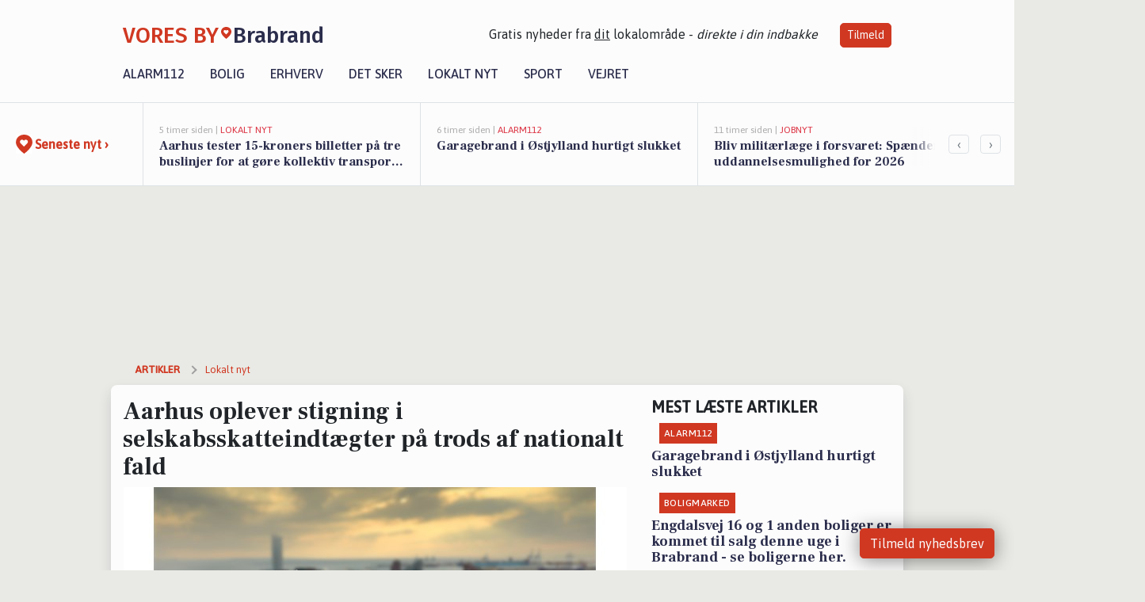

--- FILE ---
content_type: text/html; charset=utf-8
request_url: https://voresbybrabrand.dk/a/aarhus-oplever-stigning-i-selskabsskatteindtaegter-paa-trods-af-nationalt-fald/effa4b29-80d3-471a-ae20-48474b6d4b2e
body_size: 17370
content:


<!DOCTYPE html>
<html lang="da">
<head>
    <meta charset="utf-8" />
    <meta name="viewport" content="width=device-width, initial-scale=1.0" />
    <title>Aarhus oplever stigning i selskabsskatteindt&#xE6;gter p&#xE5; trods af nationalt fald | VORES By Brabrand</title>
    
    <link href='https://fonts.gstatic.com' rel='preconnect' crossorigin>
<link href='https://assets.vorescdn.dk' rel='preconnect' crossorigin>
    <link rel="manifest" href="/manifest.json">
        <meta name="description" content="Selskabsskatteindt&#xE6;gterne i Aarhus stiger trods landsd&#xE6;kkende fald&#xA;&#xA;Selskabsskatteindt&#xE6;gterne i Aarhus Kommune viser en..." />


    <link rel="canonical" href="https://voresbybrabrand.dk/a/aarhus-oplever-stigning-i-selskabsskatteindtaegter-paa-trods-af-nationalt-fald/effa4b29-80d3-471a-ae20-48474b6d4b2e">


<meta property="fb:app_id" content="603210533761694" />
    <meta property="fb:pages" content="113118056900081" />
        <meta property="og:type" content="article" />
        <meta property="og:image" content="https://assets.vorescdn.dk/vores-by/80735e73-2313-4b0d-9559-68599a35f756.jpg?width=1200&amp;height=630&amp;mode=pad&amp;bgcolor=FFFFFF&amp;scale=both" />
        <meta property="article:published_date" content="2024-06-19T08:52:30" />
        <meta property="article:author" content="System" />

    <script type="application/ld+json">
        {"@context":"https://schema.org","@type":"NewsArticle","mainEntityOfPage":{"@type":"WebPage","@id":"https://voresbybrabrand.dk/a/aarhus-oplever-stigning-i-selskabsskatteindtaegter-paa-trods-af-nationalt-fald/effa4b29-80d3-471a-ae20-48474b6d4b2e"},"headline":"Aarhus oplever stigning i selskabsskatteindtægter på trods af nationalt fald","image":["https://assets.vorescdn.dk/vores-by/80735e73-2313-4b0d-9559-68599a35f756.jpg"],"datePublished":"2024-06-19T08:52:30","dateModified":null,"author":{"@type":"Person","name":"System"},"publisher":{"@type":"Organization","name":"VORES By Brabrand","logo":{"@type":"ImageObject","url":"https://voresbybrabrand.dk/img/logo/site_square.png"}}}
    </script>



    <meta name="facebook-domain-verification" content="n58nwwgi0lx5ij9ublyuhak4nz59da" />

    
<link rel="icon" type="image/png" href="/img/icons/icon-152x152.png" />
<link rel="apple-touch-icon" type="image/png" href="/favicon.png" />

<link rel="preload" as="style" href="https://fonts.googleapis.com/css?family=Frank&#x2B;Ruhl&#x2B;Libre:400,700|Asap:400,500|Fira&#x2B;Sans:500|Merriweather:400&amp;display=swap">
<link href="https://fonts.googleapis.com/css?family=Frank&#x2B;Ruhl&#x2B;Libre:400,700|Asap:400,500|Fira&#x2B;Sans:500|Merriweather:400&amp;display=swap" rel="stylesheet" />

<link rel="preload" as="style" href="/dist/main.css?v=4lVlcf_nVVhS9k3-PzDma9gPCqVzZa-xwe6Z3nUGu-A">
<link rel="stylesheet" href="/dist/main.css?v=4lVlcf_nVVhS9k3-PzDma9gPCqVzZa-xwe6Z3nUGu-A" />
        <script type="text/javascript">
        window.dataLayer = window.dataLayer || [];
        window.dataLayer.push({
            dlv_page_type: "artikel_vip",
            dlv_category: "Lokalt nyt",
            dlv_source: "Aarhus Kommune"
        });
    </script>

    
    
<script>
var voresConfiguration = {"modules":["floating-subscribe"],"site":{"name":"Brabrand","siteName":"VORES By Brabrand","hostname":"voresbybrabrand.dk","facebookPageId":113118056900081,"instagramHandle":""},"bannerPlaceholder":{"salesEmail":"salg@voresdigital.dk?subject=Henvendelse fra VORES By Brabrand","logo":"https://assets.vorescdn.dk/remote/voresbybrabrand.dk/img/logo/site.png?width=250"},"facebookAppId":"603210533761694","googleSignInClientId":"643495767278-bqenl96m5li36d9c3e1a1ujch1giorgn.apps.googleusercontent.com","products":{"groceryPlusProductId":"832729fc-0197-4a09-a829-2ad24ec33c74"},"csrf":"CfDJ8FuIb0WNFg9DhYJimJMeEWhIJCOudA82d031WD8Vdqi8HMYyG9yEe-PjB9BT6OseYc_lLfc_hyws90ILLtvuI_M-actJ1tqOyAUtidfkVr8tuvzqVg23JVTDb-Mc4mwJ2ZiTejuUEC8BdURY0EcLKfQ","gtmId":"GTM-PMFG7C7"}
</script>

<script src="/dist/essentials-bundle.js?v=hjEg4_jAEA1nYcyRynaMY4wTMfjlzT6aiRLaBhOhzEo" defer></script>
    
<script type="text/javascript">
var utag_data = {
}
</script>
<!-- Loading script asynchronously -->
<script type="text/javascript">
    (function(a,b,c,d){
    a='//tags.tiqcdn.com/utag/jysk-fynske-medier/partners/prod/utag.js';
    b=document;c='script';d=b.createElement(c);d.src=a;d.type='text/java'+c;d.async=true;
    a=b.getElementsByTagName(c)[0];a.parentNode.insertBefore(d,a);
    })();
</script>


<script async='async' src='//macro.adnami.io/macro/hosts/adsm.macro.voresdigital.dk.js'></script>


<script src="//zrzzqdBnFEBxKXGb4.ay.delivery/manager/zrzzqdBnFEBxKXGb4" type="text/javascript" referrerpolicy="no-referrer-when-downgrade"></script>


<script>window.googletag = window.googletag || {cmd: []};</script>
<script>
    googletag.cmd.push(function(){
        googletag.pubads().setTargeting('vd_page', "voresbybrabrand.dk");
googletag.pubads().setTargeting('vd_category', "lokalt nyt");googletag.pubads().setTargeting('vd_type', "artikel_vip");    });
</script>
</head>
<body>
    

<div class="d-flex flex-column">
    

<header class="" id="header">
    <nav class="navbar navbar-expand-md navbar-light sticky ">
        <div class="container">
            <div class="d-flex flex-wrap align-items-center w-100 justify-content-between">
                    <a class="logo" href="/">
        <span>VORES By</span><div class="logo-icon"><img alt="" src="/img/logo/homeheart.svg" aria-hidden="true" /></div><span>Brabrand</span>
                    </a>
                    <burger-menu></burger-menu>
                    <div class="d-none d-lg-block">
                        <span>Gratis nyheder fra <u>dit</u> lokalområde - <i>direkte i din indbakke</i></span>
                        <button onclick="vmh.showSubscribeModal('Header')" class="ml-4 btn btn-sm btn-primary">Tilmeld</button>
                    </div>
            </div>
                <div class="d-flex flex-wrap align-items-center">
                    
                    <div class="collapse navbar-collapse text-right text-md-center" id="navbarMenu">
                        <ul class="navbar-nav mr-auto mt-2 mt-lg-0">

                            <li class="nav-item">
                                <a class="nav-link" href="/alarm112">
                                    Alarm112
                                </a>
                            </li>
                            <li class="nav-item">
                                <a class="nav-link" href="/bolig">
                                    Bolig
                                </a>
                            </li>
                            <li class="nav-item" site="Site">
                                <a class="nav-link" href="/erhverv">
                                    Erhverv
                                </a>
                            </li>
                            <li class="nav-item">
                                <a class="nav-link" href="/detsker">
                                    Det sker
                                </a>
                            </li>
                            <li class="nav-item">
                                <a class="nav-link" href="/lokaltnyt">
                                    Lokalt nyt
                                </a>
                            </li>
                            <li class="nav-item">
                                <a class="nav-link" href="/sport">
                                    Sport
                                </a>
                            </li>
                            <li class="nav-item align-middle">
                                
                            </li>
                            <li class="nav-item align-middle">
                                <a class="nav-link align-items-center" href="/vejret">
                                    Vejret
                                </a>
                            </li>
                        </ul>
                    </div>
                </div>
        </div>
    </nav>
</header>
    <div class="d-flex flex-column flex-grow-1">
        <div class="flex-grow-1">
                
<div class="news-bar">
    <!-- Label section -->
    <div class="news-bar-label">
        <a class="article-icon" href="/artikler">
            <b class="news-title">Seneste nyt &rsaquo;</b>
        </a>
    </div>

    <!-- News slider section -->
    <div class="news-slider">
            <a class="article-link" href="/artikler?contentId=fd95d61f-54da-4046-9791-c7477dc5b294" ga-track-kpi="" data-action="click_article" data-itemid="fd95d61f-54da-4046-9791-c7477dc5b294" data-itemtype="Content" data-itemcategory="Lokalt nyt" data-placement="1" data-container="news_bar_preview">
                <div class="news-bar-item" ga-track-impression="" data-itemid="fd95d61f-54da-4046-9791-c7477dc5b294" data-itemtype="Content" data-itemcategory="Lokalt nyt" data-placement="1" data-container="news_bar_preview">
                    <div class="timeago">5 timer siden | </div>
                    <div class="category">Lokalt nyt</div>
                    <b class="news-title">Aarhus tester 15-kroners billetter p&#xE5; tre buslinjer for at g&#xF8;re kollektiv transport mere attraktiv</b>
                </div>
            </a>
            <a class="article-link" href="/artikler?contentId=7fafca1c-dbab-4d22-bfeb-2b1f7b28eb48" ga-track-kpi="" data-action="click_article" data-itemid="7fafca1c-dbab-4d22-bfeb-2b1f7b28eb48" data-itemtype="Content" data-itemcategory="Alarm112" data-placement="2" data-container="news_bar_preview">
                <div class="news-bar-item" ga-track-impression="" data-itemid="7fafca1c-dbab-4d22-bfeb-2b1f7b28eb48" data-itemtype="Content" data-itemcategory="Alarm112" data-placement="2" data-container="news_bar_preview">
                    <div class="timeago">6 timer siden | </div>
                    <div class="category">Alarm112</div>
                    <b class="news-title">Garagebrand i &#xD8;stjylland hurtigt slukket</b>
                </div>
            </a>
            <a class="article-link" href="/artikler?contentId=6b87557f-34af-4eb8-bb77-2f583e0b272d" ga-track-kpi="" data-action="click_article" data-itemid="6b87557f-34af-4eb8-bb77-2f583e0b272d" data-itemtype="Content" data-itemcategory="Jobnyt" data-placement="3" data-container="news_bar_preview">
                <div class="news-bar-item" ga-track-impression="" data-itemid="6b87557f-34af-4eb8-bb77-2f583e0b272d" data-itemtype="Content" data-itemcategory="Jobnyt" data-placement="3" data-container="news_bar_preview">
                    <div class="timeago">11 timer siden | </div>
                    <div class="category">Jobnyt</div>
                    <b class="news-title">Bliv milit&#xE6;rl&#xE6;ge i forsvaret: Sp&#xE6;ndende uddannelsesmulighed for 2026</b>
                </div>
            </a>
            <a class="article-link" href="/artikler?contentId=0aa0d2f2-0c4b-4d78-9b92-5fac1bbc6f75" ga-track-kpi="" data-action="click_article" data-itemid="0aa0d2f2-0c4b-4d78-9b92-5fac1bbc6f75" data-itemtype="Content" data-itemcategory="Jobnyt" data-placement="4" data-container="news_bar_preview">
                <div class="news-bar-item" ga-track-impression="" data-itemid="0aa0d2f2-0c4b-4d78-9b92-5fac1bbc6f75" data-itemtype="Content" data-itemcategory="Jobnyt" data-placement="4" data-container="news_bar_preview">
                    <div class="timeago">11 timer siden | </div>
                    <div class="category">Jobnyt</div>
                    <b class="news-title">Bliv s&#xE6;lger hos Circle K i Brabrand og oplev en karrieremulighed med selvst&#xE6;ndighed og ansvar</b>
                </div>
            </a>
            <a class="article-link" href="/artikler?contentId=2d2dd477-6cf2-49b4-b95b-ab092eda51a8" ga-track-kpi="" data-action="click_article" data-itemid="2d2dd477-6cf2-49b4-b95b-ab092eda51a8" data-itemtype="Content" data-itemcategory="Jobnyt" data-placement="5" data-container="news_bar_preview">
                <div class="news-bar-item" ga-track-impression="" data-itemid="2d2dd477-6cf2-49b4-b95b-ab092eda51a8" data-itemtype="Content" data-itemcategory="Jobnyt" data-placement="5" data-container="news_bar_preview">
                    <div class="timeago">11 timer siden | </div>
                    <div class="category">Jobnyt</div>
                    <b class="news-title">Savner du nye gr&#xE6;sgange? - Her er nye ledige stillinger i Brabrand og omegn</b>
                </div>
            </a>
            <a class="article-link" href="/artikler?contentId=eeb1186a-43a5-4419-8fca-8ff9b33e483a" ga-track-kpi="" data-action="click_article" data-itemid="eeb1186a-43a5-4419-8fca-8ff9b33e483a" data-itemtype="Content" data-itemcategory="Jobnyt" data-placement="6" data-container="news_bar_preview">
                <div class="news-bar-item" ga-track-impression="" data-itemid="eeb1186a-43a5-4419-8fca-8ff9b33e483a" data-itemtype="Content" data-itemcategory="Jobnyt" data-placement="6" data-container="news_bar_preview">
                    <div class="timeago">14 timer siden | </div>
                    <div class="category">Jobnyt</div>
                    <b class="news-title">Mekaniske mont&#xF8;rer s&#xF8;ges til nathold p&#xE5; sp&#xE6;ndende projekter n&#xE6;r Aarhus</b>
                </div>
            </a>
            <a class="article-link" href="/artikler?contentId=d1688952-f4eb-4ee4-92ec-21592706c5ce" ga-track-kpi="" data-action="click_article" data-itemid="d1688952-f4eb-4ee4-92ec-21592706c5ce" data-itemtype="Content" data-itemcategory="Lokalt nyt" data-placement="7" data-container="news_bar_preview">
                <div class="news-bar-item" ga-track-impression="" data-itemid="d1688952-f4eb-4ee4-92ec-21592706c5ce" data-itemtype="Content" data-itemcategory="Lokalt nyt" data-placement="7" data-container="news_bar_preview">
                    <div class="timeago">15-01-2026 11:26 | </div>
                    <div class="category">Lokalt nyt</div>
                    <b class="news-title">Eventnetv&#xE6;rket i Aarhus s&#xE6;tter fokus p&#xE5; regenerative events og nyt&#xE6;nkende b&#xE6;redygtighed</b>
                </div>
            </a>
            <a class="article-link" href="/artikler?contentId=067a45fb-7e55-4b22-a001-ec41fff794e9" ga-track-kpi="" data-action="click_article" data-itemid="067a45fb-7e55-4b22-a001-ec41fff794e9" data-itemtype="Content" data-itemcategory="Jobnyt" data-placement="8" data-container="news_bar_preview">
                <div class="news-bar-item" ga-track-impression="" data-itemid="067a45fb-7e55-4b22-a001-ec41fff794e9" data-itemtype="Content" data-itemcategory="Jobnyt" data-placement="8" data-container="news_bar_preview">
                    <div class="timeago">15-01-2026 11:03 | </div>
                    <div class="category">Jobnyt</div>
                    <b class="news-title">Bliv sagsbehandler i nyoprettet infirmeriafdeling hos Forsvarets Sanitetskommando i Aarhus</b>
                </div>
            </a>
            <a class="article-link" href="/artikler?contentId=482ebcc9-4cad-4717-a35e-3d3e006c9806" ga-track-kpi="" data-action="click_article" data-itemid="482ebcc9-4cad-4717-a35e-3d3e006c9806" data-itemtype="Content" data-itemcategory="Det sker" data-placement="9" data-container="news_bar_preview">
                <div class="news-bar-item" ga-track-impression="" data-itemid="482ebcc9-4cad-4717-a35e-3d3e006c9806" data-itemtype="Content" data-itemcategory="Det sker" data-placement="9" data-container="news_bar_preview">
                    <div class="timeago">14-01-2026 09:01 | </div>
                    <div class="category">Det sker</div>
                    <b class="news-title">Sp&#xE6;ndende aktiviteter for unge i Brabrand denne weekend</b>
                </div>
            </a>
            <a class="article-link" href="/artikler?contentId=b0cfdd6f-94da-41f4-8788-1d61e5cb8c6a" ga-track-kpi="" data-action="click_article" data-itemid="b0cfdd6f-94da-41f4-8788-1d61e5cb8c6a" data-itemtype="Content" data-itemcategory="Lokalt nyt" data-placement="10" data-container="news_bar_preview">
                <div class="news-bar-item" ga-track-impression="" data-itemid="b0cfdd6f-94da-41f4-8788-1d61e5cb8c6a" data-itemtype="Content" data-itemcategory="Lokalt nyt" data-placement="10" data-container="news_bar_preview">
                    <div class="timeago">14-01-2026 07:30 | </div>
                    <div class="category">Lokalt nyt</div>
                    <b class="news-title">&#xC6;ldrer&#xE5;det i Aarhus f&#xE5;r ny direkte adgang til at s&#xE6;tte forslag p&#xE5; byr&#xE5;dets dagsorden</b>
                </div>
            </a>
    </div>

        <!-- Navigation section -->
        <div class="news-bar-navigation">
            <button class="btn btn-outline-secondary" onclick="scrollNewsBar(-350)">&lsaquo;</button>
            <button class="btn btn-outline-secondary" onclick="scrollNewsBar(350)">&rsaquo;</button>
        </div>
</div>
            <div class="container pt-3">
                            <div class="step_sticky step_sticky_left">
    <div data-ay-manager-id="div-gpt-ad-sticky_1">
        <script type="text/javascript">
            window.ayManagerEnv = window.ayManagerEnv || { cmd : []};
            window.ayManagerEnv.cmd.push(function() {
                ayManagerEnv.display("div-gpt-ad-sticky_1");
            });
        </script>
    </div>
</div>
                            <div class="step_sticky step_sticky_right">
    <div data-ay-manager-id="div-gpt-ad-sticky_2">
        <script type="text/javascript">
            window.ayManagerEnv = window.ayManagerEnv || { cmd : []};
            window.ayManagerEnv.cmd.push(function() {
                ayManagerEnv.display("div-gpt-ad-sticky_2");
            });
        </script>
    </div>
</div>
                            
<div class="step_billboard">
    <div data-ay-manager-id="div-gpt-ad-billboard_1">
        <script type="text/javascript">
            window.ayManagerEnv = window.ayManagerEnv || { cmd : []};
            window.ayManagerEnv.cmd.push(function() {
                ayManagerEnv.display("div-gpt-ad-billboard_1");
            });
        </script>
    </div>
</div>
                

<div class="vip-page my-3">
    <div class="row">
        <div class="container">

                
    <div class="row breadcrumbs py-2">
        <div class="col">
            <ol itemscope itemtype="http://schema.org/BreadcrumbList" class="list-unstyled my-0 col d-flex">
                <li itemprop="itemListElement" itemscope itemtype="http://schema.org/ListItem">
                    <a href="/artikler" itemid="/artikler" class="section" itemscope itemtype="http://schema.org/Thing" itemprop="item">
                        <span itemprop="name">Artikler</span>
                    </a>
                    <meta itemprop="position" content="1" />
                </li>
                    <li class="" itemprop="itemListElement" itemscope itemtype="http://schema.org/ListItem">
                            <a href="/artikler/lokaltnyt" itemid="/artikler/lokaltnyt" itemscope itemtype="http://schema.org/Thing" itemprop="item">
                                <span itemprop="name">Lokalt nyt</span>
                            </a>
                        <meta itemprop="position" content="2" />
                    </li>
                    <li class="sr-only" itemprop="itemListElement" itemscope itemtype="http://schema.org/ListItem">
                            <span itemid="/a/aarhus-oplever-stigning-i-selskabsskatteindtaegter-paa-trods-af-nationalt-fald/effa4b29-80d3-471a-ae20-48474b6d4b2e" itemscope itemtype="http://schema.org/Thing" itemprop="item">
                                <span itemprop="name">Aarhus oplever stigning i selskabsskatteindt&#xE6;gter p&#xE5; trods af nationalt fald</span>
                            </span>
                        <meta itemprop="position" content="3" />
                    </li>
            </ol>
        </div>
    </div>

        </div>
    </div>


    <div class="row">
        <div class="container bg-white shadow pb-4 default-container-padding">
            <div class="row mt-3">
                <div class="col-12 col-lg-8">
                    <article id="effa4b29-80d3-471a-ae20-48474b6d4b2e" class="article desktop" data-id="effa4b29-80d3-471a-ae20-48474b6d4b2e"
         data-category="Lokalt nyt" data-assets='[{"id":"80735e73-2313-4b0d-9559-68599a35f756","width":1250,"height":800}]'>
    <h1>
        Aarhus oplever stigning i selskabsskatteindt&#xE6;gter p&#xE5; trods af nationalt fald
    </h1>


            <div class="cover-img-container">
                <img class="cover-img" src="https://assets.vorescdn.dk/vores-by/80735e73-2313-4b0d-9559-68599a35f756.jpg?width=635&amp;height=357&amp;mode=pad&amp;bgcolor=FFFFFF&amp;scale=both" srcset="https://assets.vorescdn.dk/vores-by/80735e73-2313-4b0d-9559-68599a35f756.jpg?width=1270&amp;height=714&amp;mode=pad&amp;bgcolor=FFFFFF&amp;scale=both 2x, https://assets.vorescdn.dk/vores-by/80735e73-2313-4b0d-9559-68599a35f756.jpg?width=635&amp;height=357&amp;mode=pad&amp;bgcolor=FFFFFF&amp;scale=both 1x" data-assetid="80735e73-2313-4b0d-9559-68599a35f756" />
               
            </div>
        <div class="d-flex flex-wrap justify-content-between">
            <small class="text-muted">

            </small>
        </div>
    <div class="col-12 d-flex editor py-2 mt-1 mb-1 border-bottom border-top pl-0 align-items-center">
            <div class="d-flex flex-wrap justify-content-end align-items-center" style="margin-left: auto;">

                
<a class="btn btn-sm btn-primary d-flex align-items-center justify-content-center" id="shareLinkBtn" style="white-space: nowrap" title="Del på Facebook" onclick="vmh.shareLink('https%3A%2F%2Fvoresbybrabrand.dk%2Fa%2Faarhus-oplever-stigning-i-selskabsskatteindtaegter-paa-trods-af-nationalt-fald%2Feffa4b29-80d3-471a-ae20-48474b6d4b2e')">
	Del artikel <img alt="Del på facebook" class="ml-2" style="height: 18px;width: 18px;" src="/img/icons/icon-share-white.svg" />
</a>


            </div>
    </div>
    <div class="d-flex flex-wrap justify-content-between">
            <div>
                <img src="/img/icons/clock-icon.svg" alt="dato" style="height: 11px; width: 11px" />
                <time itemprop="dateCreated datePublished"
                      datetime="2024-06-19T06:52:30Z"
                      class="text-muted">
                    Onsdag d. 19. jun. 2024 - kl. 08:52
                </time>
            </div>
    </div>
    <br />

    <div class="article-content">
        
<strong>Selskabsskatteindtægterne i Aarhus stiger trods landsdækkende fald</strong><br><br>

<p>Selskabsskatteindtægterne i Aarhus Kommune viser en overraskende stigning, selvom der på landsplan forventes et fald på cirka 1,6 milliarder kroner fra 2024 til 2025. Denne stigning kan først og fremmest tilskrives ekstraordinært høje skattebetalinger fra energihandelsselskaber efter Ruslands invasion af Ukraine i 2022.</p>

<p>Mens andre kommuner som Gladsaxe, Billund og Ballerup også nyder godt af store selskabsskatteindtægter, falder indtægterne særligt tørt hos Aarhus, ifølge borgmester Jacob Bundsgaard. Han har allerede peget på børne- og ældreområdet, klima, positiv erhvervsudvikling og it-sikkerhed som nogle af prioriteringsområderne. Endelig fordeling af midlerne vil blive bestemt i samråd med byrådets partier.</p>

<p>Skatteindtægter for 2025 er baseret på den økonomiske aktivitet i 2022. Selvom indtægterne for 2025 er høje, forventes det ikke, at Aarhus Kommune vil se lignende beløb i de kommende år.</p>

<p>Selskabsskatteindtægterne indgår i den samlede kommunale finansiering og er genstand for udligning mellem kommunerne. Økonomiaftalen for 2025, som er indgået mellem Kommunernes Landsforening og regeringen, forhøjer den kommunale serviceramme med 3,4 milliarder kroner. Aarhus Kommune modtager et løft på cirka 100 millioner kroner.</p>

<p>Disse ekstra midler fra økonomiaftalen vil især gå til velfærdsområder som folkeskoler, ældrepleje og dagtilbud. Borgmester Jacob Bundsgaard har understreget vigtigheden af at understøtte velfærden med det nye engangsbeløb samt at accelerere den grønne omstilling. Dette inkluderer investeringer i skovrejsning, udtagning af lavbundsjorde og oprettelse af blågrønne grundvandsparker.</p>

<p>Aarhus Kommune har som mål at være et CO2-neutralt bysamfund i 2030, og de nye skatteindtægter og økonomiaftaler skal give kommunen mulighed for at komme tættere på dette ambitiøse mål.</p><p><a href="https://aarhus.dk/nyt/borgmesterens-afdeling/2024/juni/aarhus-kommune-faar-stort-millionbeloeb-i-selskabsskat?utm_source=voresbybrabrand.dk&amp;utm_medium=article" target="_blank" rel="noopener nofollow">https://aarhus.dk/nyt/borgmesterens-afdeling/2024/juni/aarhus-kommune-faar-stort-millionbeloeb-i-selskabsskat</a></p>
    </div>
    


        <div class="d-flex flex-wrap justify-content-between">
                <small class="text-muted">Kilde: Aarhus Kommune</small>
        </div>




        
    <div class="d-flex justify-content-center py-3 pb-5 w-100">
        <a class="b4nn3r w300_h160"
           aria-hidden="true"
           title="Reklame"
           href="https://www.lagersalg.com/?utm_source=voresbybrabrand.dk&amp;utm_medium=banner"
           rel="noopener nofollow"
           target="_blank"
           data-background="https://assets.vorescdn.dk/vores-by/d19e68de-c90f-4037-8a36-804ae5516b95.jpg?width=300&amp;height=160&amp;mode=crop&amp;bgcolor=FFFFFF"
           data-backgroundretina="https://assets.vorescdn.dk/vores-by/d19e68de-c90f-4037-8a36-804ae5516b95.jpg?width=600&amp;height=320&amp;mode=crop&amp;bgcolor=FFFFFF"
           data-id="1a6993b1-af57-43ea-befb-64d082ec396e"
           data-track="True"
           data-allowduplicates="False"
           data-onlyshowbannersfrombusinesseswithproductid="">
        </a>

</div>

</article>

                    <div class="row justify-content-center border-top py-3">
                        <div class="col-md-6 col-sm my-2">
                            <email-signup-widget 
    data-location="Article" 
    ></email-signup-widget>
                        </div>
                    </div>

                </div>
                <div class="col-12 col-lg-4 order-2 order-md-1">
                    
                        <div>
                                <h5 class="text-uppercase font-weight-bold pb-3">Mest læste artikler</h5>
        <div class="row pb-3 mb-3">
            <div class="col">
                

<a class="top-story article-link h-100" href="/a/garagebrand-i-oestjylland-hurtigt-slukket/7fafca1c-dbab-4d22-bfeb-2b1f7b28eb48" ga-track-impression="" data-itemid="7fafca1c-dbab-4d22-bfeb-2b1f7b28eb48" data-itemtype="Content" data-itemcategory="Alarm112" data-container="medium_article_preview" ga-track-kpi="" data-action="click_article">
    <div class="top-story-header">
        <div class="img-container">
            <div class="img-bg " data-background="https://assets.vorescdn.dk:443/vores-intet-foto.png?width=300&amp;height=169&amp;mode=max&amp;bgcolor=FFFFFF&amp;quality=90&amp;c.focus=faces" data-backgroundretina="https://assets.vorescdn.dk:443/vores-intet-foto.png?width=600&amp;height=338&amp;mode=max&amp;bgcolor=FFFFFF&amp;quality=90&amp;c.focus=faces">
            </div>
        </div>

        <div class="categories">   
                <div class="category">Alarm112</div>
        </div>
        
    </div>

    <h2 class="mt-3 mb-0">Garagebrand i &#xD8;stjylland hurtigt slukket</h2>
</a>
            </div>
        </div>
        <div class="row pb-3 mb-3">
            <div class="col">
                

<a class="top-story article-link h-100" href="/a/engdalsvej-16-og-1-anden-boliger-er-kommet-til-salg-denne-uge-i-brabrand-se-boligerne-her/d97dcecb-83f4-4bea-99a2-7533289cc86a" ga-track-impression="" data-itemid="d97dcecb-83f4-4bea-99a2-7533289cc86a" data-itemtype="Content" data-itemcategory="Boligmarked" data-container="medium_article_preview" ga-track-kpi="" data-action="click_article">
    <div class="top-story-header">
        <div class="img-container">
            <div class="img-bg " data-background="https://assets.vorescdn.dk/vores-by/48e003b6-7732-447f-99f6-8ade82776103.jpg?width=300&amp;height=169&amp;mode=max&amp;bgcolor=FFFFFF&amp;quality=90&amp;c.focus=faces" data-backgroundretina="https://assets.vorescdn.dk/vores-by/48e003b6-7732-447f-99f6-8ade82776103.jpg?width=600&amp;height=338&amp;mode=max&amp;bgcolor=FFFFFF&amp;quality=90&amp;c.focus=faces" data-assetid="48e003b6-7732-447f-99f6-8ade82776103">
            </div>
        </div>

        <div class="categories">   
                <div class="category">Boligmarked</div>
        </div>
        
    </div>

    <h2 class="mt-3 mb-0">Engdalsvej 16 og 1 anden boliger er kommet til salg denne uge i Brabrand - se boligerne her.</h2>
</a>
            </div>
        </div>

                        </div>
                    
                    <div class="w-100 border-bottom py-3">
                        <a class="d-flex align-items-center cta" href="/brugerindhold/opret-lykoenskning">
                            <img class="mr-4" alt="lykønskning" src="/img/icons/icon-lykkeoenskning.svg" />
                            <span class="flex-grow-1">
                                Send en gratis lykønskning
                            </span>
                        </a>
                    </div>
                    <div class="w-100 border-bottom py-3">
                        <a class="d-flex align-items-center cta" href="/opret-mindeside">
                            <img class="mr-4" alt="mindeord" src="/img/icons/icon-mindeord.svg" />
                            <span class="flex-grow-1">
                                Opret mindeside
                            </span>
                        </a>
                    </div>
                    <div class="w-100 py-3">
                        <a class="d-flex align-items-center cta" href="/brugerindhold/opret-nyhed">
                            <img class="mr-4" alt="læserbidrag" src="/img/icons/icon-laeserbidrag.svg" />
                            <span class="flex-grow-1">
                                Indsend dit læserbidrag
                            </span>
                        </a>
                    </div>
                    <facebook-carousel data-breakpoints='{
                  "540": {
                    "slidesPerView": 2
                  },
                  "758": {
                    "slidesPerView": 3
                  },
                  "960": {
                    "slidesPerView": 1
                  }
                }'
                    data-container="facebook_post_carousel"></facebook-carousel>
                    <div class="mb-3">
                        <div class="w-100 d-flex justify-content-center border-bottom py-4">
        <div class="b4nn3r lazy w300_h160"
             data-size="w300_h160"
             data-placement=""
             data-allowplaceholder="False"
             data-onlyshowbannersfrombusinesseswithproductid="">
        </div>

</div>
                    </div>
                        
<div class="step_rectangle">
    <div data-ay-manager-id="div-gpt-ad-rectangle_1">
        <script type="text/javascript">
            window.ayManagerEnv = window.ayManagerEnv || { cmd : []};
            window.ayManagerEnv.cmd.push(function() {
                ayManagerEnv.display("div-gpt-ad-rectangle_1");
            });
        </script>
    </div>
</div>
                </div>
                    <div class="col-12 order-1 order-md-2">
                            
<div class="step_billboard">
    <div data-ay-manager-id="div-gpt-ad-billboard_2">
        <script type="text/javascript">
            window.ayManagerEnv = window.ayManagerEnv || { cmd : []};
            window.ayManagerEnv.cmd.push(function() {
                ayManagerEnv.display("div-gpt-ad-billboard_2");
            });
        </script>
    </div>
</div>
                    </div>
                <div class="col-12 order-3 order-md-3">
                    <div class="row mt-3">
                        <div class="col-12 col-lg-8">
                            
<div class="article-stream" style="padding-right: 5px; padding-left: 5px">
    
    <div class="mb-5">
        <div class="row">
            <div class="col">
                

<a class="cover-story article-link desktop" href="/a/aarhus-tester-15-kroners-billetter-paa-tre-buslinjer-for-at-goere-kollektiv-transport-mere-attraktiv/fd95d61f-54da-4046-9791-c7477dc5b294" ga-track-impression="" data-itemid="fd95d61f-54da-4046-9791-c7477dc5b294" data-itemtype="Content" data-itemcategory="Lokalt nyt" data-container="big_article_preview" ga-track-kpi="" data-action="click_article">
    <div class="cover-story-header">
        <div class="img-container">
            <div class="img-bg " style="background-image: url(https://assets.vorescdn.dk/vores-by/80735e73-2313-4b0d-9559-68599a35f756.jpg?width=630&amp;height=354&amp;mode=max&amp;bgcolor=FFFFFF&amp;c.focus=faces);" data-assetid="80735e73-2313-4b0d-9559-68599a35f756">
            </div>
        </div>

        <div class="categories">
                <div class="category">Lokalt nyt</div>
        </div>        
    </div>

    <h2 class="h1 mt-3">Aarhus tester 15-kroners billetter p&#xE5; tre buslinjer for at g&#xF8;re kollektiv transport mere attraktiv</h2>
</a>
            </div>
        </div>
    </div>


    
    <div class="mb-5">
        <div class="row ">
            <div class="col-6" style="padding-right: 10px">
                

<a class="top-story article-link h-100" href="/a/bliv-militaerlaege-i-forsvaret-spaendende-uddannelsesmulighed-for-2026/6b87557f-34af-4eb8-bb77-2f583e0b272d" ga-track-impression="" data-itemid="6b87557f-34af-4eb8-bb77-2f583e0b272d" data-itemtype="Content" data-itemcategory="Jobnyt" data-container="medium_article_preview" ga-track-kpi="" data-action="click_article">
    <div class="top-story-header">
        <div class="img-container">
            <div class="img-bg " data-background="https://assets.vorescdn.dk/vores-by/d0580562-b18d-4e87-b1fe-6472da49f8f1.jpg?width=300&amp;height=169&amp;mode=max&amp;bgcolor=FFFFFF&amp;quality=90&amp;c.focus=faces" data-backgroundretina="https://assets.vorescdn.dk/vores-by/d0580562-b18d-4e87-b1fe-6472da49f8f1.jpg?width=600&amp;height=338&amp;mode=max&amp;bgcolor=FFFFFF&amp;quality=90&amp;c.focus=faces" data-assetid="d0580562-b18d-4e87-b1fe-6472da49f8f1">
            </div>
        </div>

        <div class="categories">   
                <div class="category">Jobnyt</div>
        </div>
        
    </div>

    <h2 class="mt-3 mb-0">Bliv milit&#xE6;rl&#xE6;ge i forsvaret: Sp&#xE6;ndende uddannelsesmulighed for 2026</h2>
</a>
            </div>
            <div class="col-6" style="padding-left: 10px">
                

<a class="top-story article-link h-100" href="/a/bliv-saelger-hos-circle-k-i-brabrand-og-oplev-en-karrieremulighed-med-selvstaendighed-og-ansvar/0aa0d2f2-0c4b-4d78-9b92-5fac1bbc6f75" ga-track-impression="" data-itemid="0aa0d2f2-0c4b-4d78-9b92-5fac1bbc6f75" data-itemtype="Content" data-itemcategory="Jobnyt" data-container="medium_article_preview" ga-track-kpi="" data-action="click_article">
    <div class="top-story-header">
        <div class="img-container">
            <div class="img-bg " data-background="https://assets.vorescdn.dk/vores-by/07fb9992-12b4-414c-a829-d48a3bcfa0b7.jpg?width=300&amp;height=169&amp;mode=max&amp;bgcolor=FFFFFF&amp;quality=90&amp;c.focus=faces" data-backgroundretina="https://assets.vorescdn.dk/vores-by/07fb9992-12b4-414c-a829-d48a3bcfa0b7.jpg?width=600&amp;height=338&amp;mode=max&amp;bgcolor=FFFFFF&amp;quality=90&amp;c.focus=faces" data-assetid="07fb9992-12b4-414c-a829-d48a3bcfa0b7">
            </div>
        </div>

        <div class="categories">   
                <div class="category">Jobnyt</div>
        </div>
        
    </div>

    <h2 class="mt-3 mb-0">Bliv s&#xE6;lger hos Circle K i Brabrand og oplev en karrieremulighed med selvst&#xE6;ndighed og ansvar</h2>
</a>
            </div>
        </div>
    </div>


    
    <div class="mb-5">
        <div class="row ">
            <div class="col-6" style="padding-right: 10px">
                

<a class="top-story article-link h-100" href="/a/savner-du-nye-graesgange-her-er-nye-ledige-stillinger-i-brabrand-og-omegn/2d2dd477-6cf2-49b4-b95b-ab092eda51a8" ga-track-impression="" data-itemid="2d2dd477-6cf2-49b4-b95b-ab092eda51a8" data-itemtype="Content" data-itemcategory="Jobnyt" data-container="medium_article_preview" ga-track-kpi="" data-action="click_article">
    <div class="top-story-header">
        <div class="img-container">
            <div class="img-bg " data-background="https://assets.vorescdn.dk/vores-by/7717f5dc-dc05-40c1-bf27-348f4c172fdb.jpg?width=300&amp;height=169&amp;mode=max&amp;bgcolor=FFFFFF&amp;quality=90&amp;c.focus=faces" data-backgroundretina="https://assets.vorescdn.dk/vores-by/7717f5dc-dc05-40c1-bf27-348f4c172fdb.jpg?width=600&amp;height=338&amp;mode=max&amp;bgcolor=FFFFFF&amp;quality=90&amp;c.focus=faces" data-assetid="7717f5dc-dc05-40c1-bf27-348f4c172fdb">
            </div>
        </div>

        <div class="categories">   
                <div class="category">Jobnyt</div>
        </div>
        
    </div>

    <h2 class="mt-3 mb-0">Savner du nye gr&#xE6;sgange? - Her er nye ledige stillinger i Brabrand og omegn</h2>
</a>
            </div>
            <div class="col-6" style="padding-left: 10px">
                

<a class="top-story article-link h-100" href="/a/mekaniske-montoerer-soeges-til-nathold-paa-spaendende-projekter-naer-aarhus/eeb1186a-43a5-4419-8fca-8ff9b33e483a" ga-track-impression="" data-itemid="eeb1186a-43a5-4419-8fca-8ff9b33e483a" data-itemtype="Content" data-itemcategory="Jobnyt" data-container="medium_article_preview" ga-track-kpi="" data-action="click_article">
    <div class="top-story-header">
        <div class="img-container">
            <div class="img-bg " data-background="https://assets.vorescdn.dk/vores-by/a4147028-0481-485c-8f8d-e1bebff2f3c2.jpg?width=300&amp;height=169&amp;mode=max&amp;bgcolor=FFFFFF&amp;quality=90&amp;c.focus=faces" data-backgroundretina="https://assets.vorescdn.dk/vores-by/a4147028-0481-485c-8f8d-e1bebff2f3c2.jpg?width=600&amp;height=338&amp;mode=max&amp;bgcolor=FFFFFF&amp;quality=90&amp;c.focus=faces" data-assetid="a4147028-0481-485c-8f8d-e1bebff2f3c2">
            </div>
        </div>

        <div class="categories">   
                <div class="category">Jobnyt</div>
        </div>
        
    </div>

    <h2 class="mt-3 mb-0">Mekaniske mont&#xF8;rer s&#xF8;ges til nathold p&#xE5; sp&#xE6;ndende projekter n&#xE6;r Aarhus</h2>
</a>
            </div>
        </div>
    </div>

    
    <div class="mb-5">
        <div class="row ">
            <div class="col-6" style="padding-right: 10px">
                

<a class="top-story article-link h-100" href="/a/eventnetvaerket-i-aarhus-saetter-fokus-paa-regenerative-events-og-nytaenkende-baeredygtighed/d1688952-f4eb-4ee4-92ec-21592706c5ce" ga-track-impression="" data-itemid="d1688952-f4eb-4ee4-92ec-21592706c5ce" data-itemtype="Content" data-itemcategory="Lokalt nyt" data-container="medium_article_preview" ga-track-kpi="" data-action="click_article">
    <div class="top-story-header">
        <div class="img-container">
            <div class="img-bg " data-background="https://assets.vorescdn.dk/vores-by/80735e73-2313-4b0d-9559-68599a35f756.jpg?width=300&amp;height=169&amp;mode=max&amp;bgcolor=FFFFFF&amp;quality=90&amp;c.focus=faces" data-backgroundretina="https://assets.vorescdn.dk/vores-by/80735e73-2313-4b0d-9559-68599a35f756.jpg?width=600&amp;height=338&amp;mode=max&amp;bgcolor=FFFFFF&amp;quality=90&amp;c.focus=faces" data-assetid="80735e73-2313-4b0d-9559-68599a35f756">
            </div>
        </div>

        <div class="categories">   
                <div class="category">Lokalt nyt</div>
        </div>
        
    </div>

    <h2 class="mt-3 mb-0">Eventnetv&#xE6;rket i Aarhus s&#xE6;tter fokus p&#xE5; regenerative events og nyt&#xE6;nkende b&#xE6;redygtighed</h2>
</a>
            </div>
            <div class="col-6" style="padding-left: 10px">
                

<a class="top-story article-link h-100" href="/a/bliv-sagsbehandler-i-nyoprettet-infirmeriafdeling-hos-forsvarets-sanitetskommando-i-aarhus/067a45fb-7e55-4b22-a001-ec41fff794e9" ga-track-impression="" data-itemid="067a45fb-7e55-4b22-a001-ec41fff794e9" data-itemtype="Content" data-itemcategory="Jobnyt" data-container="medium_article_preview" ga-track-kpi="" data-action="click_article">
    <div class="top-story-header">
        <div class="img-container">
            <div class="img-bg " data-background="https://assets.vorescdn.dk/vores-by/1937b80c-4742-4bc6-8922-1fd5eeb4379b.jpg?width=300&amp;height=169&amp;mode=max&amp;bgcolor=FFFFFF&amp;quality=90&amp;c.focus=faces" data-backgroundretina="https://assets.vorescdn.dk/vores-by/1937b80c-4742-4bc6-8922-1fd5eeb4379b.jpg?width=600&amp;height=338&amp;mode=max&amp;bgcolor=FFFFFF&amp;quality=90&amp;c.focus=faces" data-assetid="1937b80c-4742-4bc6-8922-1fd5eeb4379b">
            </div>
        </div>

        <div class="categories">   
                <div class="category">Jobnyt</div>
        </div>
        
    </div>

    <h2 class="mt-3 mb-0">Bliv sagsbehandler i nyoprettet infirmeriafdeling hos Forsvarets Sanitetskommando i Aarhus</h2>
</a>
            </div>
        </div>
    </div>



        

        <div class="row py-2 mb-5">
            <div class="col">
                
        <span class="sectionheader">Boliger til salg i Brabrand</span>
    <div class="row d-flex flex-wrap justify-content-between rentalproperties">
                <div class="col-12 col-sm-6 mb-3 mx-0">
                    
<div class="property">
        <div ga-track-impression="" data-itemid="7399365e-b0c9-4dc2-bab8-00c444dccfbd" data-itemtype="Property" data-customerid="" data-businessid="" data-placement="1" data-container="property_showcase" data-containervariant="standard">
            <a href="https://www.boliga.dk/bolig/2110825" target="_blank" rel="noopener" class="pb-4">

                <img alt="billede af boligen" data-src="https://assets.vorescdn.dk/remote/i.boliga.org/dk/550x/2110/2110825.jpg?width=640&amp;height=320&amp;mode=crop&amp;c.focus=faces" style="max-width:100%" class="pr-1" />

                <span class="rightlabel">6.195.000 kr</span>

                    <span class="rightlowerlabel">193 m<sup>2</sup></span>

                <h6 class="pt-2" style="color:#2B2D4C;font-weight:bold">Langdalsvej 39, 8220 Brabrand</h6>
            </a>
        </div>
</div>
                </div>
                <div class="col-12 col-sm-6 mb-3 mx-0">
                    
<div class="property">
        <div ga-track-impression="" data-itemid="da6a9aac-23c1-4bfd-9d1c-0281ea0fd7bb" data-itemtype="Property" data-customerid="" data-businessid="" data-placement="2" data-container="property_showcase" data-containervariant="standard">
            <a href="https://www.boliga.dk/bolig/2290905" target="_blank" rel="noopener" class="pb-4">

                <img alt="billede af boligen" data-src="https://assets.vorescdn.dk/remote/i.boliga.org/dk/550x/2290/2290905.jpg?width=640&amp;height=320&amp;mode=crop&amp;c.focus=faces" style="max-width:100%" class="pr-1" />

                <span class="rightlabel">5.348.000 kr</span>

                    <span class="rightlowerlabel">170 m<sup>2</sup></span>

                <h6 class="pt-2" style="color:#2B2D4C;font-weight:bold">Laskedalen 59, 8220 Brabrand</h6>
            </a>
        </div>
</div>
                </div>
                <div class="col-12 col-sm-6 mb-3 mx-0">
                    
<div class="property">
        <div ga-track-impression="" data-itemid="c1653f48-eba7-484a-9b87-02932ef7e644" data-itemtype="Property" data-customerid="" data-businessid="" data-placement="3" data-container="property_showcase" data-containervariant="standard">
            <a href="https://www.boliga.dk/bolig/2284335" target="_blank" rel="noopener" class="pb-4">

                <img alt="billede af boligen" data-src="https://assets.vorescdn.dk/remote/i.boliga.org/dk/550x/2284/2284335.jpg?width=640&amp;height=320&amp;mode=crop&amp;c.focus=faces" style="max-width:100%" class="pr-1" />

                <span class="rightlabel">5.998.000 kr</span>

                    <span class="rightlowerlabel">157 m<sup>2</sup></span>

                <h6 class="pt-2" style="color:#2B2D4C;font-weight:bold">Laskedalen 58, 8220 Brabrand</h6>
            </a>
        </div>
</div>
                </div>
                <div class="col-12 col-sm-6 mb-3 mx-0">
                    
<div class="property">
        <div ga-track-impression="" data-itemid="0964bded-dc11-4819-939c-029cd7db1107" data-itemtype="Property" data-customerid="" data-businessid="" data-placement="4" data-container="property_showcase" data-containervariant="standard">
            <a href="https://www.boliga.dk/bolig/2234762" target="_blank" rel="noopener" class="pb-4">

                <img alt="billede af boligen" data-src="https://assets.vorescdn.dk/remote/i.boliga.org/dk/550x/2234/2234762.jpg?width=640&amp;height=320&amp;mode=crop&amp;c.focus=faces" style="max-width:100%" class="pr-1" />

                <span class="rightlabel">2.298.000 kr</span>

                    <span class="rightlowerlabel">191 m<sup>2</sup></span>

                <h6 class="pt-2" style="color:#2B2D4C;font-weight:bold">Silkeborgvej 782 &#xC5;rslev, 8220 Brabrand</h6>
            </a>
        </div>
</div>
                </div>

            <div class="col-12 lead-form font-sans">
                <lead-form data-csrf="CfDJ8FuIb0WNFg9DhYJimJMeEWiBY0XjwPWVr6D8fy30D6qGHUcWq3BhFCs3AlcaIYSzhi_FdcdHeF43FIQSyRo2HUJV4hhey7OfoNfK2T_itKO6BDVaXHGmhccoRPTFQ5QMeaZuEldSMzPHrTpdKQVLN3M" data-eventsection="PropertyShowcase" />
            </div>
    </div>

            </div>
        </div>


    

    

    




    

    

    


    <div class="py-3 mb-5 border-y">
        <div class="row">
                <div class="col-6" style="padding-right: 10px">
                    <div class="w-100 d-flex justify-content-center pb-0 pt-4 pt-md-0">
        <div class="b4nn3r lazy w300_h160"
             data-size="w300_h160"
             data-placement=""
             data-allowplaceholder="False"
             data-onlyshowbannersfrombusinesseswithproductid="">
        </div>

</div>
                </div>
                <div class="col-6" style="padding-left: 10px">
                    <div class="w-100 d-flex justify-content-center pb-0 pt-4 pt-md-0">
        <div class="b4nn3r lazy w300_h160"
             data-size="w300_h160"
             data-placement=""
             data-allowplaceholder="False"
             data-onlyshowbannersfrombusinesseswithproductid="">
        </div>

</div>
                </div>
        </div>
    </div>
</div>
                        </div>

                        <div class="col-12 col-lg-4">
                                
<div class="step_rectangle">
    <div data-ay-manager-id="div-gpt-ad-rectangle_2">
        <script type="text/javascript">
            window.ayManagerEnv = window.ayManagerEnv || { cmd : []};
            window.ayManagerEnv.cmd.push(function() {
                ayManagerEnv.display("div-gpt-ad-rectangle_2");
            });
        </script>
    </div>
</div>
                        </div>
                    </div>
                    
                </div>
                <div class="col-12 order-4 order-md-4">
                    <div class="border-top">
                        <h5 class="text-uppercase py-4">Flere artikler</h5>
                        
                            
<div class="row">
        <div class="col-6 col-md-4 mb-3">
            

<a class="top-story article-link h-100" href="/a/aarhus-tester-15-kroners-billetter-paa-tre-buslinjer-for-at-goere-kollektiv-transport-mere-attraktiv/fd95d61f-54da-4046-9791-c7477dc5b294" ga-track-impression="" data-itemid="fd95d61f-54da-4046-9791-c7477dc5b294" data-itemtype="Content" data-itemcategory="Lokalt nyt" data-container="medium_article_preview" ga-track-kpi="" data-action="click_article">
    <div class="top-story-header">
        <div class="img-container">
            <div class="img-bg " data-background="https://assets.vorescdn.dk/vores-by/80735e73-2313-4b0d-9559-68599a35f756.jpg?width=300&amp;height=169&amp;mode=max&amp;bgcolor=FFFFFF&amp;quality=90&amp;c.focus=faces" data-backgroundretina="https://assets.vorescdn.dk/vores-by/80735e73-2313-4b0d-9559-68599a35f756.jpg?width=600&amp;height=338&amp;mode=max&amp;bgcolor=FFFFFF&amp;quality=90&amp;c.focus=faces" data-assetid="80735e73-2313-4b0d-9559-68599a35f756">
            </div>
        </div>

        <div class="categories">   
                <div class="category">Lokalt nyt</div>
        </div>
        
    </div>

    <h2 class="mt-3 mb-0">Aarhus tester 15-kroners billetter p&#xE5; tre buslinjer for at g&#xF8;re kollektiv transport mere attraktiv</h2>
</a>
        </div>
        <div class="col-6 col-md-4 mb-3">
            

<a class="top-story article-link h-100" href="/a/garagebrand-i-oestjylland-hurtigt-slukket/7fafca1c-dbab-4d22-bfeb-2b1f7b28eb48" ga-track-impression="" data-itemid="7fafca1c-dbab-4d22-bfeb-2b1f7b28eb48" data-itemtype="Content" data-itemcategory="Alarm112" data-container="medium_article_preview" ga-track-kpi="" data-action="click_article">
    <div class="top-story-header">
        <div class="img-container">
            <div class="img-bg " data-background="https://assets.vorescdn.dk:443/vores-intet-foto.png?width=300&amp;height=169&amp;mode=max&amp;bgcolor=FFFFFF&amp;quality=90&amp;c.focus=faces" data-backgroundretina="https://assets.vorescdn.dk:443/vores-intet-foto.png?width=600&amp;height=338&amp;mode=max&amp;bgcolor=FFFFFF&amp;quality=90&amp;c.focus=faces">
            </div>
        </div>

        <div class="categories">   
                <div class="category">Alarm112</div>
        </div>
        
    </div>

    <h2 class="mt-3 mb-0">Garagebrand i &#xD8;stjylland hurtigt slukket</h2>
</a>
        </div>
        <div class="col-6 col-md-4 mb-3">
            

<a class="top-story article-link h-100" href="/a/bliv-militaerlaege-i-forsvaret-spaendende-uddannelsesmulighed-for-2026/6b87557f-34af-4eb8-bb77-2f583e0b272d" ga-track-impression="" data-itemid="6b87557f-34af-4eb8-bb77-2f583e0b272d" data-itemtype="Content" data-itemcategory="Jobnyt" data-container="medium_article_preview" ga-track-kpi="" data-action="click_article">
    <div class="top-story-header">
        <div class="img-container">
            <div class="img-bg " data-background="https://assets.vorescdn.dk/vores-by/d0580562-b18d-4e87-b1fe-6472da49f8f1.jpg?width=300&amp;height=169&amp;mode=max&amp;bgcolor=FFFFFF&amp;quality=90&amp;c.focus=faces" data-backgroundretina="https://assets.vorescdn.dk/vores-by/d0580562-b18d-4e87-b1fe-6472da49f8f1.jpg?width=600&amp;height=338&amp;mode=max&amp;bgcolor=FFFFFF&amp;quality=90&amp;c.focus=faces" data-assetid="d0580562-b18d-4e87-b1fe-6472da49f8f1">
            </div>
        </div>

        <div class="categories">   
                <div class="category">Jobnyt</div>
        </div>
        
    </div>

    <h2 class="mt-3 mb-0">Bliv milit&#xE6;rl&#xE6;ge i forsvaret: Sp&#xE6;ndende uddannelsesmulighed for 2026</h2>
</a>
        </div>
        <div class="col-6 col-md-4 mb-3">
            

<a class="top-story article-link h-100" href="/a/savner-du-nye-graesgange-her-er-nye-ledige-stillinger-i-brabrand-og-omegn/2d2dd477-6cf2-49b4-b95b-ab092eda51a8" ga-track-impression="" data-itemid="2d2dd477-6cf2-49b4-b95b-ab092eda51a8" data-itemtype="Content" data-itemcategory="Jobnyt" data-container="medium_article_preview" ga-track-kpi="" data-action="click_article">
    <div class="top-story-header">
        <div class="img-container">
            <div class="img-bg " data-background="https://assets.vorescdn.dk/vores-by/7717f5dc-dc05-40c1-bf27-348f4c172fdb.jpg?width=300&amp;height=169&amp;mode=max&amp;bgcolor=FFFFFF&amp;quality=90&amp;c.focus=faces" data-backgroundretina="https://assets.vorescdn.dk/vores-by/7717f5dc-dc05-40c1-bf27-348f4c172fdb.jpg?width=600&amp;height=338&amp;mode=max&amp;bgcolor=FFFFFF&amp;quality=90&amp;c.focus=faces" data-assetid="7717f5dc-dc05-40c1-bf27-348f4c172fdb">
            </div>
        </div>

        <div class="categories">   
                <div class="category">Jobnyt</div>
        </div>
        
    </div>

    <h2 class="mt-3 mb-0">Savner du nye gr&#xE6;sgange? - Her er nye ledige stillinger i Brabrand og omegn</h2>
</a>
        </div>
        <div class="col-6 col-md-4 mb-3">
            

<a class="top-story article-link h-100" href="/a/de-billigste-biler-i-brabrand-priser-fra-2195-kr/d5ec9c47-1e66-4ffe-8cf1-55313f58dada" ga-track-impression="" data-itemid="d5ec9c47-1e66-4ffe-8cf1-55313f58dada" data-itemtype="Content" data-itemcategory="Biler" data-container="medium_article_preview" ga-track-kpi="" data-action="click_article">
    <div class="top-story-header">
        <div class="img-container">
            <div class="img-bg " data-background="https://assets.vorescdn.dk/vores-by/559d2b36-2e2f-486f-94fd-e4dce4a94712.jpg?width=300&amp;height=169&amp;mode=max&amp;bgcolor=FFFFFF&amp;quality=90&amp;c.focus=faces" data-backgroundretina="https://assets.vorescdn.dk/vores-by/559d2b36-2e2f-486f-94fd-e4dce4a94712.jpg?width=600&amp;height=338&amp;mode=max&amp;bgcolor=FFFFFF&amp;quality=90&amp;c.focus=faces" data-assetid="559d2b36-2e2f-486f-94fd-e4dce4a94712">
            </div>
        </div>

        <div class="categories">   
                <div class="category">Biler</div>
        </div>
        
    </div>

    <h2 class="mt-3 mb-0">De billigste biler i Brabrand - Priser fra 2.195 kr</h2>
</a>
        </div>
        <div class="col-6 col-md-4 mb-3">
            

<a class="top-story article-link h-100" href="/a/jp-larsens-vej-50-i-brabrand-er-solgt-for-4230000-se-koeberen-og-2-andre-solgte-boliger/4d58791d-592b-41d2-9ac9-75d6aeeea25d" ga-track-impression="" data-itemid="4d58791d-592b-41d2-9ac9-75d6aeeea25d" data-itemtype="Content" data-itemcategory="Boligmarked" data-container="medium_article_preview" ga-track-kpi="" data-action="click_article">
    <div class="top-story-header">
        <div class="img-container">
            <div class="img-bg " data-background="https://assets.vorescdn.dk/vores-by/25d771ae-4f19-41a1-a4ef-5b2c7664cb08.jpg?width=300&amp;height=169&amp;mode=max&amp;bgcolor=FFFFFF&amp;quality=90&amp;c.focus=faces" data-backgroundretina="https://assets.vorescdn.dk/vores-by/25d771ae-4f19-41a1-a4ef-5b2c7664cb08.jpg?width=600&amp;height=338&amp;mode=max&amp;bgcolor=FFFFFF&amp;quality=90&amp;c.focus=faces" data-assetid="25d771ae-4f19-41a1-a4ef-5b2c7664cb08">
            </div>
        </div>

        <div class="categories">   
                <div class="category">Boligmarked</div>
        </div>
        
    </div>

    <h2 class="mt-3 mb-0">J.P. Larsens Vej 50 i Brabrand er solgt for 4.230.000 - se k&#xF8;beren og 2 andre solgte boliger</h2>
</a>
        </div>
        <div class="col-6 col-md-4 mb-3">
            

<a class="top-story article-link h-100" href="/a/bliv-saelger-hos-circle-k-i-brabrand-og-oplev-en-karrieremulighed-med-selvstaendighed-og-ansvar/0aa0d2f2-0c4b-4d78-9b92-5fac1bbc6f75" ga-track-impression="" data-itemid="0aa0d2f2-0c4b-4d78-9b92-5fac1bbc6f75" data-itemtype="Content" data-itemcategory="Jobnyt" data-container="medium_article_preview" ga-track-kpi="" data-action="click_article">
    <div class="top-story-header">
        <div class="img-container">
            <div class="img-bg " data-background="https://assets.vorescdn.dk/vores-by/07fb9992-12b4-414c-a829-d48a3bcfa0b7.jpg?width=300&amp;height=169&amp;mode=max&amp;bgcolor=FFFFFF&amp;quality=90&amp;c.focus=faces" data-backgroundretina="https://assets.vorescdn.dk/vores-by/07fb9992-12b4-414c-a829-d48a3bcfa0b7.jpg?width=600&amp;height=338&amp;mode=max&amp;bgcolor=FFFFFF&amp;quality=90&amp;c.focus=faces" data-assetid="07fb9992-12b4-414c-a829-d48a3bcfa0b7">
            </div>
        </div>

        <div class="categories">   
                <div class="category">Jobnyt</div>
        </div>
        
    </div>

    <h2 class="mt-3 mb-0">Bliv s&#xE6;lger hos Circle K i Brabrand og oplev en karrieremulighed med selvst&#xE6;ndighed og ansvar</h2>
</a>
        </div>
        <div class="col-6 col-md-4 mb-3">
            

<a class="top-story article-link h-100" href="/a/mekaniske-montoerer-soeges-til-nathold-paa-spaendende-projekter-naer-aarhus/eeb1186a-43a5-4419-8fca-8ff9b33e483a" ga-track-impression="" data-itemid="eeb1186a-43a5-4419-8fca-8ff9b33e483a" data-itemtype="Content" data-itemcategory="Jobnyt" data-container="medium_article_preview" ga-track-kpi="" data-action="click_article">
    <div class="top-story-header">
        <div class="img-container">
            <div class="img-bg " data-background="https://assets.vorescdn.dk/vores-by/a4147028-0481-485c-8f8d-e1bebff2f3c2.jpg?width=300&amp;height=169&amp;mode=max&amp;bgcolor=FFFFFF&amp;quality=90&amp;c.focus=faces" data-backgroundretina="https://assets.vorescdn.dk/vores-by/a4147028-0481-485c-8f8d-e1bebff2f3c2.jpg?width=600&amp;height=338&amp;mode=max&amp;bgcolor=FFFFFF&amp;quality=90&amp;c.focus=faces" data-assetid="a4147028-0481-485c-8f8d-e1bebff2f3c2">
            </div>
        </div>

        <div class="categories">   
                <div class="category">Jobnyt</div>
        </div>
        
    </div>

    <h2 class="mt-3 mb-0">Mekaniske mont&#xF8;rer s&#xF8;ges til nathold p&#xE5; sp&#xE6;ndende projekter n&#xE6;r Aarhus</h2>
</a>
        </div>
        <div class="col-6 col-md-4 mb-3">
            

<a class="top-story article-link h-100" href="/a/eventnetvaerket-i-aarhus-saetter-fokus-paa-regenerative-events-og-nytaenkende-baeredygtighed/d1688952-f4eb-4ee4-92ec-21592706c5ce" ga-track-impression="" data-itemid="d1688952-f4eb-4ee4-92ec-21592706c5ce" data-itemtype="Content" data-itemcategory="Lokalt nyt" data-container="medium_article_preview" ga-track-kpi="" data-action="click_article">
    <div class="top-story-header">
        <div class="img-container">
            <div class="img-bg " data-background="https://assets.vorescdn.dk/vores-by/80735e73-2313-4b0d-9559-68599a35f756.jpg?width=300&amp;height=169&amp;mode=max&amp;bgcolor=FFFFFF&amp;quality=90&amp;c.focus=faces" data-backgroundretina="https://assets.vorescdn.dk/vores-by/80735e73-2313-4b0d-9559-68599a35f756.jpg?width=600&amp;height=338&amp;mode=max&amp;bgcolor=FFFFFF&amp;quality=90&amp;c.focus=faces" data-assetid="80735e73-2313-4b0d-9559-68599a35f756">
            </div>
        </div>

        <div class="categories">   
                <div class="category">Lokalt nyt</div>
        </div>
        
    </div>

    <h2 class="mt-3 mb-0">Eventnetv&#xE6;rket i Aarhus s&#xE6;tter fokus p&#xE5; regenerative events og nyt&#xE6;nkende b&#xE6;redygtighed</h2>
</a>
        </div>
        <div class="col-6 col-md-4 mb-3">
            

<a class="top-story article-link h-100" href="/a/bliv-sagsbehandler-i-nyoprettet-infirmeriafdeling-hos-forsvarets-sanitetskommando-i-aarhus/067a45fb-7e55-4b22-a001-ec41fff794e9" ga-track-impression="" data-itemid="067a45fb-7e55-4b22-a001-ec41fff794e9" data-itemtype="Content" data-itemcategory="Jobnyt" data-container="medium_article_preview" ga-track-kpi="" data-action="click_article">
    <div class="top-story-header">
        <div class="img-container">
            <div class="img-bg " data-background="https://assets.vorescdn.dk/vores-by/1937b80c-4742-4bc6-8922-1fd5eeb4379b.jpg?width=300&amp;height=169&amp;mode=max&amp;bgcolor=FFFFFF&amp;quality=90&amp;c.focus=faces" data-backgroundretina="https://assets.vorescdn.dk/vores-by/1937b80c-4742-4bc6-8922-1fd5eeb4379b.jpg?width=600&amp;height=338&amp;mode=max&amp;bgcolor=FFFFFF&amp;quality=90&amp;c.focus=faces" data-assetid="1937b80c-4742-4bc6-8922-1fd5eeb4379b">
            </div>
        </div>

        <div class="categories">   
                <div class="category">Jobnyt</div>
        </div>
        
    </div>

    <h2 class="mt-3 mb-0">Bliv sagsbehandler i nyoprettet infirmeriafdeling hos Forsvarets Sanitetskommando i Aarhus</h2>
</a>
        </div>
        <div class="col-6 col-md-4 mb-3">
            

<a class="top-story article-link h-100" href="/a/spaendende-aktiviteter-for-unge-i-brabrand-denne-weekend/482ebcc9-4cad-4717-a35e-3d3e006c9806" ga-track-impression="" data-itemid="482ebcc9-4cad-4717-a35e-3d3e006c9806" data-itemtype="Content" data-itemcategory="Det sker" data-container="medium_article_preview" ga-track-kpi="" data-action="click_article">
    <div class="top-story-header">
        <div class="img-container">
            <div class="img-bg " data-background="https://assets.vorescdn.dk/vores-by/202be774-ccda-4a1f-807e-28c8d13e26e2.jpg?width=300&amp;height=169&amp;mode=max&amp;bgcolor=FFFFFF&amp;quality=90&amp;c.focus=faces" data-backgroundretina="https://assets.vorescdn.dk/vores-by/202be774-ccda-4a1f-807e-28c8d13e26e2.jpg?width=600&amp;height=338&amp;mode=max&amp;bgcolor=FFFFFF&amp;quality=90&amp;c.focus=faces" data-assetid="202be774-ccda-4a1f-807e-28c8d13e26e2">
            </div>
        </div>

        <div class="categories">   
                <div class="category">Det sker</div>
        </div>
        
    </div>

    <h2 class="mt-3 mb-0">Sp&#xE6;ndende aktiviteter for unge i Brabrand denne weekend</h2>
</a>
        </div>
        <div class="col-6 col-md-4 mb-3">
            

<a class="top-story article-link h-100" href="/a/aeldreraadet-i-aarhus-faar-ny-direkte-adgang-til-at-saette-forslag-paa-byraadets-dagsorden/b0cfdd6f-94da-41f4-8788-1d61e5cb8c6a" ga-track-impression="" data-itemid="b0cfdd6f-94da-41f4-8788-1d61e5cb8c6a" data-itemtype="Content" data-itemcategory="Lokalt nyt" data-container="medium_article_preview" ga-track-kpi="" data-action="click_article">
    <div class="top-story-header">
        <div class="img-container">
            <div class="img-bg " data-background="https://assets.vorescdn.dk/vores-by/80735e73-2313-4b0d-9559-68599a35f756.jpg?width=300&amp;height=169&amp;mode=max&amp;bgcolor=FFFFFF&amp;quality=90&amp;c.focus=faces" data-backgroundretina="https://assets.vorescdn.dk/vores-by/80735e73-2313-4b0d-9559-68599a35f756.jpg?width=600&amp;height=338&amp;mode=max&amp;bgcolor=FFFFFF&amp;quality=90&amp;c.focus=faces" data-assetid="80735e73-2313-4b0d-9559-68599a35f756">
            </div>
        </div>

        <div class="categories">   
                <div class="category">Lokalt nyt</div>
        </div>
        
    </div>

    <h2 class="mt-3 mb-0">&#xC6;ldrer&#xE5;det i Aarhus f&#xE5;r ny direkte adgang til at s&#xE6;tte forslag p&#xE5; byr&#xE5;dets dagsorden</h2>
</a>
        </div>
        <div class="col-6 col-md-4 mb-3">
            

<a class="top-story article-link h-100" href="/a/glatte-veje-skaber-kaos-paa-e45/edc6be56-7d4f-43fd-acd6-14c298403944" ga-track-impression="" data-itemid="edc6be56-7d4f-43fd-acd6-14c298403944" data-itemtype="Content" data-itemcategory="Alarm112" data-container="medium_article_preview" ga-track-kpi="" data-action="click_article">
    <div class="top-story-header">
        <div class="img-container">
            <div class="img-bg " data-background="https://assets.vorescdn.dk:443/vores-intet-foto.png?width=300&amp;height=169&amp;mode=max&amp;bgcolor=FFFFFF&amp;quality=90&amp;c.focus=faces" data-backgroundretina="https://assets.vorescdn.dk:443/vores-intet-foto.png?width=600&amp;height=338&amp;mode=max&amp;bgcolor=FFFFFF&amp;quality=90&amp;c.focus=faces">
            </div>
        </div>

        <div class="categories">   
                <div class="category">Alarm112</div>
        </div>
        
    </div>

    <h2 class="mt-3 mb-0">Glatte veje skaber kaos p&#xE5; E45</h2>
</a>
        </div>
        <div class="col-6 col-md-4 mb-3">
            

<a class="top-story article-link h-100" href="/a/butiksmedarbejder-soeges-til-fleksibelt-deltids-eller-fuldtidsarbejde-med-ansvar-og-frihed/0829d456-2a28-402e-8146-a91b210a85c7" ga-track-impression="" data-itemid="0829d456-2a28-402e-8146-a91b210a85c7" data-itemtype="Content" data-itemcategory="Jobnyt" data-container="medium_article_preview" ga-track-kpi="" data-action="click_article">
    <div class="top-story-header">
        <div class="img-container">
            <div class="img-bg " data-background="https://assets.vorescdn.dk/vores-by/d0580562-b18d-4e87-b1fe-6472da49f8f1.jpg?width=300&amp;height=169&amp;mode=max&amp;bgcolor=FFFFFF&amp;quality=90&amp;c.focus=faces" data-backgroundretina="https://assets.vorescdn.dk/vores-by/d0580562-b18d-4e87-b1fe-6472da49f8f1.jpg?width=600&amp;height=338&amp;mode=max&amp;bgcolor=FFFFFF&amp;quality=90&amp;c.focus=faces" data-assetid="d0580562-b18d-4e87-b1fe-6472da49f8f1">
            </div>
        </div>

        <div class="categories">   
                <div class="category">Jobnyt</div>
        </div>
        
    </div>

    <h2 class="mt-3 mb-0">Butiksmedarbejder s&#xF8;ges til fleksibelt deltids- eller fuldtidsarbejde med ansvar og frihed</h2>
</a>
        </div>
        <div class="col-6 col-md-4 mb-3">
            

<a class="top-story article-link h-100" href="/a/magdalene-svendsen-bliver-ny-formand-for-aeldreraadet-i-aarhus-efter-rekordstort-valg-blandt-seniorer/9da2bd41-8c93-4042-b923-05ef065cf452" ga-track-impression="" data-itemid="9da2bd41-8c93-4042-b923-05ef065cf452" data-itemtype="Content" data-itemcategory="Lokalt nyt" data-container="medium_article_preview" ga-track-kpi="" data-action="click_article">
    <div class="top-story-header">
        <div class="img-container">
            <div class="img-bg " data-background="https://assets.vorescdn.dk/vores-by/80735e73-2313-4b0d-9559-68599a35f756.jpg?width=300&amp;height=169&amp;mode=max&amp;bgcolor=FFFFFF&amp;quality=90&amp;c.focus=faces" data-backgroundretina="https://assets.vorescdn.dk/vores-by/80735e73-2313-4b0d-9559-68599a35f756.jpg?width=600&amp;height=338&amp;mode=max&amp;bgcolor=FFFFFF&amp;quality=90&amp;c.focus=faces" data-assetid="80735e73-2313-4b0d-9559-68599a35f756">
            </div>
        </div>

        <div class="categories">   
                <div class="category">Lokalt nyt</div>
        </div>
        
    </div>

    <h2 class="mt-3 mb-0">Magdalene Svendsen bliver ny formand for &#xC6;ldrer&#xE5;det i Aarhus efter rekordstort valg blandt seniorer</h2>
</a>
        </div>
</div>
                        
                    </div>
                </div>
            </div>
        </div>
    </div>
</div>


            </div>
        </div>
        


<footer class="">
    <div class="container">
        <div class="row py-4 logo">
            <div class="col d-flex justify-content-center">
                    <a href="/">
        <span>VORES By</span><div class="logo-icon"><img alt="" src="/img/logo/homeheartwhite.svg" aria-hidden="true" /></div><span>Brabrand</span>
                    </a>
            </div>
        </div>
            <div class="row py-4">
                <div class="col d-flex justify-content-center">
                        <a class="mx-4" title="Følg os på Facebook" href="https://www.facebook.com/113118056900081" target="_blank" rel="noopener nofollow">
                            <img alt="Facebook" width="48" height="48" src="/img/icons/icon-footer-facebook.svg" />
                        </a>
                    <a class="mx-4" title="Kontakt VORES Digital via email" href="https://voresdigital.dk/kontakt-os/" target="_blank" rel="noopener nofollow">
                        <img alt="Email" width="48" height="48" src="/img/icons/icon-footer-email.svg" />
                    </a>
                </div>
            </div>
            <div class="row pb-5">
                <div class="col-12 col-md-4 shortcuts">
                    <h6>Om Vores Digital</h6>
                    <ul class="list-unstyled">
                        <li class="">
                            <a href="https://voresdigital.dk">
                                Om os
                            </a>
                        </li>
                        <li>
                            <a href="/partner">For annoncører</a>
                        </li>
                        <li>
                            <a href="https://voresdigital.dk/privatlivspolitik" target="_blank" rel="noopener">Vilkår og Privatlivspolitik</a>
                        </li>
                        <li>
                            <a href="https://voresdigital.dk/kontakt-os/">Kontakt VORES Digital</a>
                        </li>
                        <li>
                            <a role="button" onclick="Didomi.preferences.show()">Administrer samtykke</a>
                        </li>
                    </ul>
                </div>
                <div class="col-12 col-md-4 shortcuts mt-4 mt-md-0">
                    <h6>Genveje</h6>
                    <ul class="list-unstyled ">
                        <li class="">
                            <a class="" href="/artikler">
                                Seneste nyt fra Brabrand
                            </a>
                        </li>
                        <li class="">
                            <a class="" href="/erhverv">
                                Vores lokale erhverv
                            </a>
                        </li>
                        <li>
                            <a href="/kalender">Kalenderen for Brabrand</a>
                        </li>
                        <li>
                            <a href="/fakta-om">Fakta om Brabrand</a>
                        </li>
                        <li>
                            <a href="/erhvervsprofil">Erhvervsartikler</a>
                        </li>
                        <li>
                            <a href="/vores-kommune">Aarhus Kommune</a>
                        </li>
                        <li>
                            <a href="/gratis-salgsvurdering">Få en gratis salgsvurdering</a>
                        </li>
                            
                        <li class="">
                            <a class="" href="/artikler/sponsoreret-indhold">
                                Sponsoreret indhold
                            </a>
                        </li>
                    </ul>
                </div>
                    <div class="col-12 col-md-4 stay-updated mt-4 mt-md-0">
                        <h6>Bliv opdateret</h6>
                        <email-signup-widget 
    data-location="Footer" 
    ></email-signup-widget>
                    </div>
            </div>
    </div>
    <div class=" business-info py-3">
        <div class="container">
            <div class="row ">
                <div class="col-12 col-md-4 text-center">Vores Digital © 2026</div>
                <div class="col-12 col-md-4 text-center">
                        <a class="text-white" href="https://voresdigital.dk/kontakt-os/">Kontakt VORES Digital</a>
                </div>
                <div class="col-12 col-md-4 text-center">CVR: 41179082</div>
                
            </div>
        </div>
    </div>
</footer>
    </div>
</div>



    
<script type="module" src="/dist/main-bundle.js?v=7nG4oRNse0INgBpCG_9H3_FrVdCDJpiuCs343Y_59eY" async></script>
<script nomodule src="/dist/main-es5-bundle.js?v=n5DRTioil2dL-7vm3chwahm-vVSH218lmrNyzJ61lIs" async></script>





    <div id="fb-root"></div>

    
    
    <script async defer crossorigin="anonymous" src="https://connect.facebook.net/en_US/sdk.js#xfbml=1&version=v6.0&appId=603210533761694&autoLogAppEvents=1"></script>


</body>
</html>


--- FILE ---
content_type: text/javascript
request_url: https://voresbybrabrand.dk/dist/967-35bf1a72e0be00fb9780.js
body_size: 2730
content:
!function(){try{var e="undefined"!=typeof window?window:"undefined"!=typeof global?global:"undefined"!=typeof self?self:{},t=(new Error).stack;t&&(e._sentryDebugIds=e._sentryDebugIds||{},e._sentryDebugIds[t]="c9be7495-78d3-4afd-9045-7077a0bbf620",e._sentryDebugIdIdentifier="sentry-dbid-c9be7495-78d3-4afd-9045-7077a0bbf620")}catch(e){}}();var _global="undefined"!=typeof window?window:"undefined"!=typeof global?global:"undefined"!=typeof self?self:{};_global.SENTRY_RELEASE={id:"f64b22cb2e70e27b686e531fdea83df667469188"},(self.webpackChunkvoresby_web=self.webpackChunkvoresby_web||[]).push([[967],{9063:(e,t,r)=>{r.d(t,{h:()=>f}),r(3964);var n=r(1955),i=r(5911),a=r(4455),o=r(8381),l=r(944),c=r(3492),u=r(5966);function s(e,t,r,n,i,a,o){try{var l=e[a](o),c=l.value}catch(e){return void r(e)}l.done?t(c):Promise.resolve(c).then(n,i)}var d,b,m=new i.$8(c.SS),f={subscribeToNewsletter:(d=function*(e,t){yield m.apiSubscriptionsPut({subscribeForm:e}),n.Z.set(a.R.EmailSubscribed,"true",{expires:365}),(0,o._k)("on_newsletter_subscribe",{in_section:t},{email:e.email,city:u.Z.site.name,country:"Danmark"}),(0,l.$)("Newsletter")},b=function(){var e=this,t=arguments;return new Promise((function(r,n){var i=d.apply(e,t);function a(e){s(i,r,n,a,o,"next",e)}function o(e){s(i,r,n,a,o,"throw",e)}a(void 0)}))},function(e,t){return b.apply(this,arguments)})}},2303:(e,t,r)=>{r.d(t,{b:()=>d}),r(752),r(6265),r(3964);var n=r(7294),i=r(4649),a=r(6171),o=r(2151),l=r(7916),c=r(9063);function u(e,t,r,n,i,a,o){try{var l=e[a](o),c=l.value}catch(e){return void r(e)}l.done?t(c):Promise.resolve(c).then(n,i)}var s=function(e){return e[e.None=0]="None",e[e.Submitted=1]="Submitted",e[e.Error=2]="Error",e}(s||{}),d=e=>{var t,r,[d,b]=(0,n.useState)(s.None),{values:m,errors:f,isSubmitting:p,handleChange:v,handleSubmit:y,submitForm:w}=(0,i.TA)({initialValues:{name:"",email:""},validationSchema:(0,a.Ry)({email:(0,a.Z_)().required().email(),name:(0,a.Z_)().max(100)}),onSubmit:(t=function*(t){try{yield c.h.subscribeToNewsletter(t,e.location),b(s.Submitted),null!=e.onSubscribed&&e.onSubscribed()}catch(e){b(s.Error)}},r=function(){var e=this,r=arguments;return new Promise((function(n,i){var a=t.apply(e,r);function o(e){u(a,n,i,o,l,"next",e)}function l(e){u(a,n,i,o,l,"throw",e)}o(void 0)}))},function(e){return r.apply(this,arguments)})});return n.createElement("div",null,d!=s.Submitted&&n.createElement(o.Z,{onSubmit:y},n.createElement(o.Z.Group,{controlId:"formSubscribeEmail"},n.createElement(o.Z.Label,{srOnly:!0},"Email"),n.createElement(o.Z.Control,{isInvalid:null!=f.email,name:"email",type:"email",placeholder:"E-mail",value:m.email,disabled:p,onChange:v,autoFocus:e.hasAutofocus})),n.createElement(l.Z,{disabled:p,variant:"primary",block:!0,type:"submit"},"Tilmeld")),d==s.Error&&n.createElement("div",null,"Ups, der opstod en fejl.",n.createElement("br",null),n.createElement("a",{className:"text-primary",onClick:()=>w()},"Prøv igen...")),d==s.Submitted&&n.createElement("div",null,"Tak for din tilmelding."))}},3967:(e,t,r)=>{r.r(t);var n=r(7294),i=r(745),a=(r(752),r(6265),r(7916)),o=r(3133),l=r(2303),c=(0,o.ZP)("div")({position:"fixed",bottom:"15px",right:"25px",zIndex:20}),u=()=>{var[e,t]=(0,n.useState)(!0),[r,i]=(0,n.useState)(!1);return r&&e?n.createElement(n.Fragment,null):n.createElement(c,null,e?n.createElement(a.Z,{className:"big-shadow",onClick:()=>t(!1)},"Tilmeld nyhedsbrev"):n.createElement("div",{className:"p-3 bg-white big-shadow"},n.createElement("div",{className:"d-flex align-items-center justify-content-between pb-3"},n.createElement("h5",{className:"my-0 mr-5"},r?n.createElement(n.Fragment,null):n.createElement(n.Fragment,null,"Modtag gratis nyheder")),n.createElement("button",{type:"button",onClick:()=>t(!0),className:"close text-primary",style:{opacity:1},"aria-label":"Close"},n.createElement("span",{"aria-hidden":"true"},"×"))),n.createElement(l.b,{location:"floating",hasAutofocus:!0,onSubscribed:()=>i(!0)})))},s=r(4455);if("true"!=s.V.get(s.R.EmailSubscribed)){var d=document.createElement("div");d.id="floating-subscribe-button",(0,i.s)(d).render(n.createElement(u,null)),document.body.appendChild(d)}},944:(e,t,r)=>{function n(e){"fbq"in window&&window.fbq("track","Lead",{content_category:e})}r.d(t,{$:()=>n})},8381:(e,t,r)=>{function n(e,t){var r=Object.keys(e);if(Object.getOwnPropertySymbols){var n=Object.getOwnPropertySymbols(e);t&&(n=n.filter((function(t){return Object.getOwnPropertyDescriptor(e,t).enumerable}))),r.push.apply(r,n)}return r}function i(e,t,r,i){window.dataLayer=window.dataLayer||[];var a=function(e){for(var t=1;t<arguments.length;t++){var r=null!=arguments[t]?arguments[t]:{};t%2?n(Object(r),!0).forEach((function(t){var n,i,a,o;n=e,i=t,a=r[t],(i="symbol"==typeof(o=function(e,t){if("object"!=typeof e||!e)return e;var r=e[Symbol.toPrimitive];if(void 0!==r){var n=r.call(e,"string");if("object"!=typeof n)return n;throw new TypeError("@@toPrimitive must return a primitive value.")}return String(e)}(i))?o:String(o))in n?Object.defineProperty(n,i,{value:a,enumerable:!0,configurable:!0,writable:!0}):n[i]=a})):Object.getOwnPropertyDescriptors?Object.defineProperties(e,Object.getOwnPropertyDescriptors(r)):n(Object(r)).forEach((function(t){Object.defineProperty(e,t,Object.getOwnPropertyDescriptor(r,t))}))}return e}({event:e},function(e){return e?Object.fromEntries(Object.entries(e).map((e=>{var[t,r]=e;return["dlv_".concat(t),r]}))):{}}(t));r&&(a.user_data=r),i&&(a.eventCallback=i),window.dataLayer.push(a)}r.d(t,{_k:()=>i}),r(752),r(5415),r(6265),r(6544),r(7522)},6522:(e,t,r)=>{var n=r(8360),i=r(2560),a=r(5684);e.exports=function(e,t,r){var o=n(t);o in e?i.f(e,o,a(0,r)):e[o]=r}},5415:(e,t,r)=>{var n=r(9989),i=r(8734),a=r(6522);n({target:"Object",stat:!0},{fromEntries:function(e){var t={};return i(e,(function(e,r){a(t,e,r)}),{AS_ENTRIES:!0}),t}})}}]);
//# sourceMappingURL=967-35bf1a72e0be00fb9780.js.map